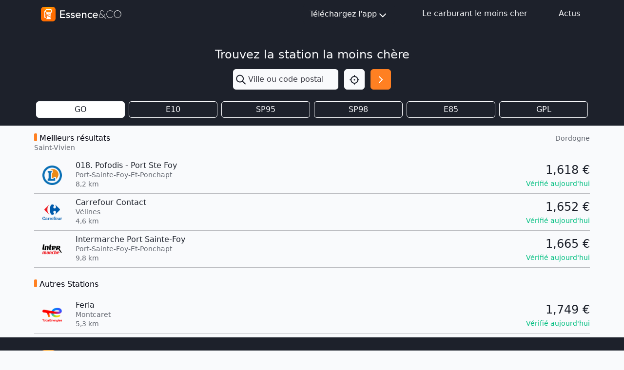

--- FILE ---
content_type: text/html; charset=utf-8
request_url: https://www.google.com/recaptcha/api2/aframe
body_size: 265
content:
<!DOCTYPE HTML><html><head><meta http-equiv="content-type" content="text/html; charset=UTF-8"></head><body><script nonce="74aEL4-j8dFhShjaSagwJw">/** Anti-fraud and anti-abuse applications only. See google.com/recaptcha */ try{var clients={'sodar':'https://pagead2.googlesyndication.com/pagead/sodar?'};window.addEventListener("message",function(a){try{if(a.source===window.parent){var b=JSON.parse(a.data);var c=clients[b['id']];if(c){var d=document.createElement('img');d.src=c+b['params']+'&rc='+(localStorage.getItem("rc::a")?sessionStorage.getItem("rc::b"):"");window.document.body.appendChild(d);sessionStorage.setItem("rc::e",parseInt(sessionStorage.getItem("rc::e")||0)+1);localStorage.setItem("rc::h",'1770108232109');}}}catch(b){}});window.parent.postMessage("_grecaptcha_ready", "*");}catch(b){}</script></body></html>